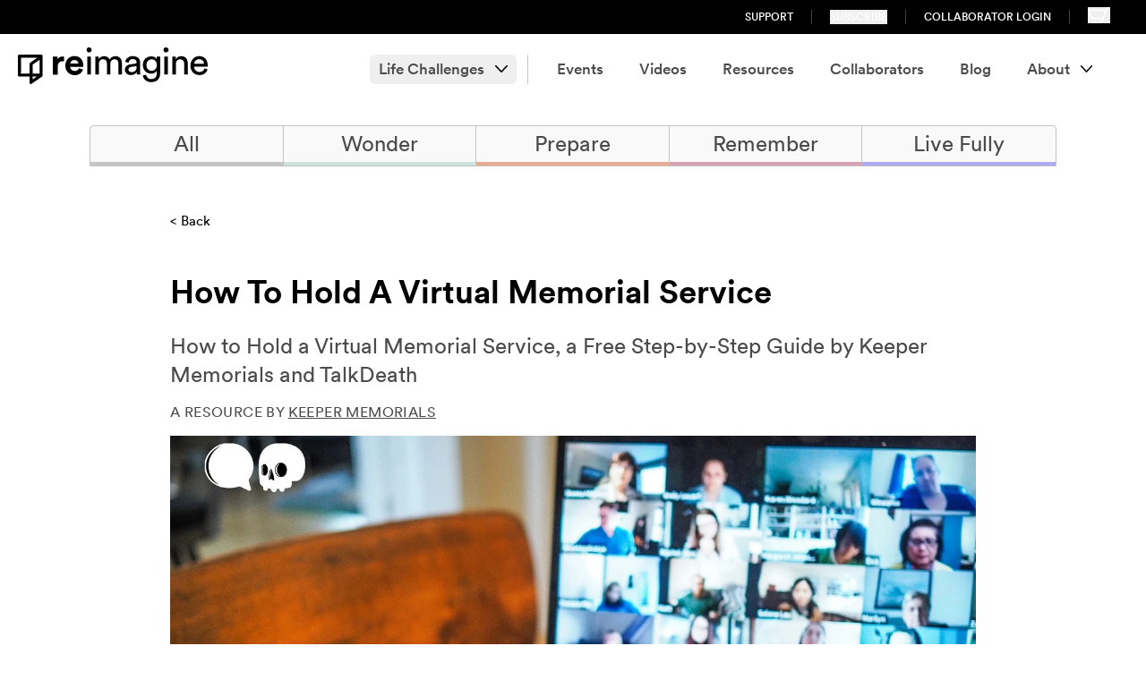

--- FILE ---
content_type: text/html; charset=UTF-8
request_url: https://letsreimagine.org/resources/detail/how-to-hold-a-virtual-memorial-service
body_size: 17838
content:
<!doctype html>
<html class="no-js" lang="en">

	<head>
		<meta charset="utf-8" />
		<meta name="viewport" content="width=device-width, initial-scale=1.0" />
		<META HTTP-EQUIV="Content-type" CONTENT="text/html; charset=UTF-8">

        <script id="usercentrics-cmp" src="https://web.cmp.usercentrics.eu/ui/loader.js" data-ruleset-id="GdNWj9Ufmj8MQ7" async></script>

    <link rel="preconnect" href="https://fonts.googleapis.com">
    <link rel="preconnect" href="https://fonts.gstatic.com" crossorigin>
    <link href="https://fonts.googleapis.com/css2?family=Sanchez&display=swap" rel="stylesheet">
        <link rel="stylesheet" type="text/css" href="https://letsreimagine.org/dist/assets/css-BwCGS7xK.css">
        <script type="module">!function(){const e=document.createElement("link").relList;if(!(e&&e.supports&&e.supports("modulepreload"))){for(const e of document.querySelectorAll('link[rel="modulepreload"]'))r(e);new MutationObserver((e=>{for(const o of e)if("childList"===o.type)for(const e of o.addedNodes)if("LINK"===e.tagName&&"modulepreload"===e.rel)r(e);else if(e.querySelectorAll)for(const o of e.querySelectorAll("link[rel=modulepreload]"))r(o)})).observe(document,{childList:!0,subtree:!0})}function r(e){if(e.ep)return;e.ep=!0;const r=function(e){const r={};return e.integrity&&(r.integrity=e.integrity),e.referrerpolicy&&(r.referrerPolicy=e.referrerpolicy),"use-credentials"===e.crossorigin?r.credentials="include":"anonymous"===e.crossorigin?r.credentials="omit":r.credentials="same-origin",r}(e);fetch(e.href,r)}}();</script>
<script type="module" src="https://letsreimagine.org/dist/assets/app-Ep6UIbXz.js" crossorigin onload="e=new CustomEvent(&#039;vite-script-loaded&#039;, {detail:{path: &#039;src/js/app.js&#039;}});document.dispatchEvent(e);" integrity="sha384-ce8UXv9lNSMyR9Fu7tQUDnMgHzs+4pKoTEaTc6FTDSAEWJy9/hVrTnpPRDBpdWCN"></script>

    
    
        <script src="https://code.jquery.com/jquery-3.7.0.min.js" integrity="sha256-2Pmvv0kuTBOenSvLm6bvfBSSHrUJ+3A7x6P5Ebd07/g=" crossorigin="anonymous"></script>
    <link rel="stylesheet" href="https://s3.amazonaws.com/checkout.squadup.com/default/css/bootstrap-namespace.min.css">

        <script src="https://unpkg.com/flickity@2/dist/flickity.pkgd.min.js"></script>

        <script id="mcjs">!function(c,h,i,m,p){m=c.createElement(h),p=c.getElementsByTagName(h)[0],m.async=1,m.src=i,p.parentNode.insertBefore(m,p)}(document,"script","https://chimpstatic.com/mcjs-connected/js/users/389f37cdce858ce9350a58468/58cf0f9e8eca165b52e4c485d.js");</script>

    <link rel="icon" type="image/png" href="https://letsreimagine.org/static/images/favicon-32.png" sizes="32x32" />
    <link rel="icon" type="image/png" href="https://letsreimagine.org/static/images/favicon-16.png" sizes="16x16" />
    
        <!-- Google Tag Manager -->
    <script>
      (function(w,d,s,l,i){w[l]=w[l]||[];w[l].push({'gtm.start':
          new Date().getTime(),event:'gtm.js'});var f=d.getElementsByTagName(s)[0],
        j=d.createElement(s),dl=l!=='dataLayer'?'&l='+l:'';j.async=true;j.src=
        'https://www.googletagmanager.com/gtm.js?id='+i+dl+ '&gtm_auth=8OieP2MSSCm-wF7dQHfnbA&gtm_preview=env-2&gtm_cookies_win=x';f.parentNode.insertBefore(j,f);
      })(window,document,'script','dataLayer','GTM-TNPP8CP');
    </script>
    <!-- End Google Tag Manager -->

	<title>Reimagine | How To Hold A Virtual Memorial Service</title><meta name="generator" content="SEOmatic">
<meta name="keywords" content="death celebration, death festival, lets reimagine, prepare for death, how to celebrate death, remembrance of loved ones,post-traumatic growth,healing after trauma,growth after trauma,adversity,loss,mortality">
<meta name="description" content="How to Hold a Virtual Memorial Service, a Free Step-by-Step Guide by Keeper Memorials and TalkDeath">
<meta name="referrer" content="no-referrer-when-downgrade">
<meta name="robots" content="all">
<meta content="153478095260251" property="fb:profile_id">
<meta content="en_US" property="og:locale">
<meta content="Reimagine" property="og:site_name">
<meta content="website" property="og:type">
<meta content="https://letsreimagine.org/resources/detail/how-to-hold-a-virtual-memorial-service" property="og:url">
<meta content="How To Hold A Virtual Memorial Service" property="og:title">
<meta content="How to Hold a Virtual Memorial Service, a Free Step-by-Step Guide by Keeper Memorials and TalkDeath" property="og:description">
<meta content="https://reimagine.imgix.net/assets/worldwide-masthead_rainbow-sky.jpg?auto=format&amp;crop=focalpoint&amp;domain=reimagine.imgix.net&amp;fit=crop&amp;fp-x=0.5&amp;fp-y=0.5&amp;h=630&amp;ixlib=php-3.3.1&amp;q=82&amp;w=1200" property="og:image">
<meta content="1200" property="og:image:width">
<meta content="630" property="og:image:height">
<meta content="How To Hold A Virtual Memorial Service" property="og:image:alt">
<meta content="https://www.instagram.com/letsreimagine" property="og:see_also">
<meta content="https://www.facebook.com/letsreimagine" property="og:see_also">
<meta content="https://twitter.com/Lets_Reimagine" property="og:see_also">
<meta name="twitter:card" content="summary_large_image">
<meta name="twitter:site" content="@Lets_Reimagine">
<meta name="twitter:creator" content="@Lets_Reimagine">
<meta name="twitter:title" content="How To Hold A Virtual Memorial Service">
<meta name="twitter:description" content="How to Hold a Virtual Memorial Service, a Free Step-by-Step Guide by Keeper Memorials and TalkDeath">
<meta name="twitter:image" content="https://reimagine.imgix.net/assets/worldwide-masthead_rainbow-sky.jpg?auto=format&amp;crop=focalpoint&amp;domain=reimagine.imgix.net&amp;fit=crop&amp;fp-x=0.5&amp;fp-y=0.5&amp;h=418&amp;ixlib=php-3.3.1&amp;q=82&amp;w=800">
<meta name="twitter:image:width" content="800">
<meta name="twitter:image:height" content="418">
<meta name="twitter:image:alt" content="How To Hold A Virtual Memorial Service">
<link href="https://letsreimagine.org/resources/detail/how-to-hold-a-virtual-memorial-service" rel="canonical">
<link href="https://letsreimagine.org/" rel="home">
<link type="text/plain" href="https://letsreimagine.org/humans.txt" rel="author"></head>

    <body :class="filtersOpen ? 'overflow-hidden h-full' : ''" class="text-gray-800 font-sans-book resources resource-w-recs" x-data="{emailModal: false, filtersOpen: false}">
      <a href="#maincontent" class="sr-only">
        Skip to content
      </a>
        <!-- Google Tag Manager (noscript) -->
    <noscript>
        <iframe src="https://www.googletagmanager.com/ns.html?id=GTM-TNPP8CP&gtm_auth=8OieP2MSSCm-wF7dQHfnbA&gtm_preview=env-2&gtm_cookies_win=x" height="0" width="0" style="display:none;visibility:hidden"></iframe>
    </noscript>
    <!-- End Google Tag Manager (noscript) -->

    
 
									
    

<header class="hidden py-2 w-full text-white bg-black lg:flex">
  <div class="max-w-[1340px] w-full flex px-5 mx-auto">
    <nav class="flex justify-end w-full">
      <ul class="flex items-center text-xs uppercase font-sans-medium">
                <li class="px-5 border-r border-r-[#464646]">
          <a class="hover:text-gold" href="https://letsreimagine.org/support">Support</a>
        </li>
                <li class="px-5 border-r border-r-[#464646]"><button class="uppercase hover:text-gold" x-on:click="emailModal = ! emailModal">Subscribe</button></li>
        <li class="px-5 border-r border-r-[#464646]"><a class="hover:text-gold" href="https://portal.letsreimagine.org">Collaborator Login</a></li>
        <li class="px-5 nav-link nav-cart">
          <button data-open-modal="event-modal" data-squadup="cart" aria-label="Shopping cart" class="text-white hover:text-gold">
            <svg class="pointer-events-none" xmlns="http://www.w3.org/2000/svg" width="24.857" height="18"><path class="fill-current" fill-rule="nonzero" d="M0 2.659h19.89L20.704 0h4.153v1.597h-3.019L19.021 9.37 15.791 18H4.882v-1.576h9.782l1.002-3.17H3.544L0 2.66Zm16.253 9.02.869-1.807 2.073-5.624H2.193l2.564 7.43h11.496Z"/></svg>
          </button>
        </li>
      </ul>
    </nav>
  </div>
</header>

<header x-data="{ navOpen: false }">
  <div class="relative pt-[14px] pb-[6px] mx-auto transition-all max-w-[1340px] w-full px-5 main-nav">
    <div class="flex flex-wrap items-center min-h-[50px] lg:flex-nowrap lg:space-x-10">
      <div class="w-full nav-logo lg:w-auto">
        <a href="/" class="inline-block transition-all w-[220px] lg:w-[110px] xl:w-[220px]">
          <img src="/images/ri-logo-black.svg" alt="reimagine"><span class="sr-only">Home</span>
        </a>
      </div>
      <nav class="hidden justify-end justify-self-end text-right lg:flex lg:justify-end grow lg:text-left" aria-label="Main Navigation">

                <ul id="nav" class="items-center pr-5 h-full primary-nav lg:flex">
                              <li class="pr-3 mr-3 border-r group border-r-gray-200" x-data="{ open: false }" @mouseleave="open = false" @mouseenter="open = !open" @keyup.space="open = !open" :aria-expanded="open" class="group" aria-expanded="false">
            <button class="relative z-20 flex items-center px-2.5 py-1 text-[1.0625rem] rounded-md group-hover:bg-gold font-sans-medium">Life Challenges <svg class="ml-3 group-hover:rotate-180" xmlns="http://www.w3.org/2000/svg" width="13.5" height="7.5"><path fill="none" fill-rule="evenodd" stroke="#000" stroke-linecap="round" stroke-linejoin="round" stroke-width="1.5" d="m12.75.75-6 6-6-6"/></svg></button>
            <ul x-cloak x-show="open" class="p-3 lg:p-8 lg:pt-20 bg-white border-b-8 grid grid-cols-[260px_auto_auto_auto] gap-10 shadow-nav border-b-gold absolute left-0 top-[55px] z-50 w-full rounded-b-md" style="display: none;">
              <div class="cols-span-1">
                <div class="font-sans-medium text-[1.5625rem] mb-3">Life Challenges</div>
                                <div><img src="/images/nav_photo.jpg" alt="Person sitting by water" width="178" height="108"></div>
              </div>
              <div class="grid grid-cols-3 auto-rows-min gap-x-5 items-start">
                                  <li class="pb-1 mb-1 border-b border-b-[#F6DCC3]">
                    <a href="https://letsreimagine.org/life-challenges/loss-bereavement" class="flex relative z-20 items-center px-2 py-1.5 text-base rounded-md hover:bg-gold font-sans-book">Loss &amp; Bereavement</a>
                  </li>
                                  <li class="pb-1 mb-1 border-b border-b-[#F6DCC3]">
                    <a href="https://letsreimagine.org/life-challenges/identity-struggles" class="flex relative z-20 items-center px-2 py-1.5 text-base rounded-md hover:bg-gold font-sans-book">Identity Struggles</a>
                  </li>
                                  <li class="pb-1 mb-1 border-b border-b-[#F6DCC3]">
                    <a href="https://letsreimagine.org/life-challenges/relationship-challenges" class="flex relative z-20 items-center px-2 py-1.5 text-base rounded-md hover:bg-gold font-sans-book">Relationship Challenges</a>
                  </li>
                                  <li class="pb-1 mb-1 border-b border-b-[#F6DCC3]">
                    <a href="https://letsreimagine.org/life-challenges/others-illness-or-hardship" class="flex relative z-20 items-center px-2 py-1.5 text-base rounded-md hover:bg-gold font-sans-book">Others&#039; Illness or Hardship</a>
                  </li>
                                  <li class="pb-1 mb-1 border-b border-b-[#F6DCC3]">
                    <a href="https://letsreimagine.org/life-challenges/physical-health-challenges" class="flex relative z-20 items-center px-2 py-1.5 text-base rounded-md hover:bg-gold font-sans-book">Physical Health Challenges</a>
                  </li>
                                  <li class="pb-1 mb-1 border-b border-b-[#F6DCC3]">
                    <a href="https://letsreimagine.org/life-challenges/life-transitions" class="flex relative z-20 items-center px-2 py-1.5 text-base rounded-md hover:bg-gold font-sans-book">Life Transitions</a>
                  </li>
                                  <li class="pb-1 mb-1 border-b border-b-[#F6DCC3]">
                    <a href="https://letsreimagine.org/life-challenges/facing-bias-or-prejudice" class="flex relative z-20 items-center px-2 py-1.5 text-base rounded-md hover:bg-gold font-sans-book">Facing Bias or Prejudice</a>
                  </li>
                                  <li class="pb-1 mb-1 border-b border-b-[#F6DCC3]">
                    <a href="https://letsreimagine.org/life-challenges/financial-material-losses" class="flex relative z-20 items-center px-2 py-1.5 text-base rounded-md hover:bg-gold font-sans-book">Financial &amp; Material Losses</a>
                  </li>
                                  <li class="pb-1 mb-1 border-b border-b-[#F6DCC3]">
                    <a href="https://letsreimagine.org/life-challenges/work-related-issues" class="flex relative z-20 items-center px-2 py-1.5 text-base rounded-md hover:bg-gold font-sans-book">Work-Related Issues</a>
                  </li>
                                  <li class="pb-1 mb-1 border-b border-b-[#F6DCC3]">
                    <a href="https://letsreimagine.org/life-challenges/violence-abuse" class="flex relative z-20 items-center px-2 py-1.5 text-base rounded-md hover:bg-gold font-sans-book">Violence &amp; Abuse</a>
                  </li>
                                  <li class="pb-1 mb-1 border-b border-b-[#F6DCC3]">
                    <a href="https://letsreimagine.org/life-challenges/collective-traumas-events" class="flex relative z-20 items-center px-2 py-1.5 text-base rounded-md hover:bg-gold font-sans-book">Collective Traumas &amp; Events</a>
                  </li>
                                  <li class="pb-1 mb-1 border-b border-b-[#F6DCC3]">
                    <a href="https://letsreimagine.org/life-challenges/ecological-grief" class="flex relative z-20 items-center px-2 py-1.5 text-base rounded-md hover:bg-gold font-sans-book">Ecological Grief</a>
                  </li>
                                  <li class="pb-1 mb-1 border-b border-b-[#F6DCC3]">
                    <a href="https://letsreimagine.org/life-challenges/regrets-failings" class="flex relative z-20 items-center px-2 py-1.5 text-base rounded-md hover:bg-gold font-sans-book">Regrets &amp; Failings</a>
                  </li>
                                  <li class="pb-1 mb-1 border-b border-b-[#F6DCC3]">
                    <a href="https://letsreimagine.org/life-challenges/other-sparks" class="flex relative z-20 items-center px-2 py-1.5 text-base rounded-md hover:bg-gold font-sans-book">Other Life Challenges</a>
                  </li>
                                  <li class="pb-1 mb-1 border-b border-b-[#F6DCC3]">
                    <a href="https://letsreimagine.org/life-challenges/mental-health-challenges" class="flex relative z-20 items-center px-2 py-1.5 text-base rounded-md hover:bg-gold font-sans-book">Mental Health Challenges</a>
                  </li>
                              </div>
            </ul>
          </li>
          
                              

                                  <li class="group   " x-data="{ open: false }" @mouseleave="open = false" @mouseenter="open = !open" @keyup.space="open = !open" :aria-expanded="open" class="relative group" aria-expanded="false">
              <a href="/experiences/upcoming-events" class="rounded-md flex items-center relative z-20 font-sans-medium group-hover:bg-gold px-2.5 mx-2.5 py-1 text-[1.0625rem]  ">Events</a>
                            </li>
                                  <li class="group   " x-data="{ open: false }" @mouseleave="open = false" @mouseenter="open = !open" @keyup.space="open = !open" :aria-expanded="open" class="relative group" aria-expanded="false">
              <a href="https://letsreimagine.org/videos" class="rounded-md flex items-center relative z-20 font-sans-medium group-hover:bg-gold px-2.5 mx-2.5 py-1 text-[1.0625rem]  ">Videos</a>
                            </li>
                                  <li class="group   " x-data="{ open: false }" @mouseleave="open = false" @mouseenter="open = !open" @keyup.space="open = !open" :aria-expanded="open" class="relative group" aria-expanded="false">
              <a href="/resources" class="rounded-md flex items-center relative z-20 font-sans-medium group-hover:bg-gold px-2.5 mx-2.5 py-1 text-[1.0625rem]  ">Resources</a>
                            </li>
                                  <li class="group   " x-data="{ open: false }" @mouseleave="open = false" @mouseenter="open = !open" @keyup.space="open = !open" :aria-expanded="open" class="relative group" aria-expanded="false">
              <a href="/collaborators" class="rounded-md flex items-center relative z-20 font-sans-medium group-hover:bg-gold px-2.5 mx-2.5 py-1 text-[1.0625rem]  ">Collaborators</a>
                            </li>
                                  <li class="group   " x-data="{ open: false }" @mouseleave="open = false" @mouseenter="open = !open" @keyup.space="open = !open" :aria-expanded="open" class="relative group" aria-expanded="false">
              <a href="https://letsreimagine.org/blog" class="rounded-md flex items-center relative z-20 font-sans-medium group-hover:bg-gold px-2.5 mx-2.5 py-1 text-[1.0625rem]  ">Blog</a>
                            </li>
                                  <li class="group last  " x-data="{ open: false }" @mouseleave="open = false" @mouseenter="open = !open" @keyup.space="open = !open" :aria-expanded="open" class="relative group" aria-expanded="false">
              <a  class="rounded-md flex items-center relative z-20 font-sans-medium group-hover:bg-gold px-2.5 mx-2.5 py-1 text-[1.0625rem]  ">About<svg class="ml-3 group-hover:rotate-180" xmlns="http://www.w3.org/2000/svg" width="13.5" height="7.5"><path fill="none" fill-rule="evenodd" stroke="#000" stroke-linecap="round" stroke-linejoin="round" stroke-width="1.5" d="m12.75.75-6 6-6-6"/></svg></a>
                                  <ul x-cloak x-show="open" class="p-3 lg:p-8 border-b-8 border-b-gold absolute z-10 min-w-[320px] bg-white rounded-b-md shadow-nav" style="display: none;">
                                            <li class="group  mb-1 pb-1 border-b border-b-[#F6DCC3] " x-data="{ open: false }" @mouseleave="open = false" @mouseenter="open = !open" @keyup.space="open = !open" :aria-expanded="open" class="relative group" aria-expanded="false">
              <a href="https://letsreimagine.org/about/team" class="rounded-md flex items-center relative z-20  hover:bg-gold font-sans-book px-2 text-base py-1.5">Team</a>
                            </li>
                                  <li class="group  mb-1 pb-1 border-b border-b-[#F6DCC3] " x-data="{ open: false }" @mouseleave="open = false" @mouseenter="open = !open" @keyup.space="open = !open" :aria-expanded="open" class="relative group" aria-expanded="false">
              <a href="https://letsreimagine.org/about/mission" class="rounded-md flex items-center relative z-20  hover:bg-gold font-sans-book px-2 text-base py-1.5">Mission</a>
                            </li>
                                  <li class="group  mb-1 pb-1 border-b border-b-[#F6DCC3] " x-data="{ open: false }" @mouseleave="open = false" @mouseenter="open = !open" @keyup.space="open = !open" :aria-expanded="open" class="relative group" aria-expanded="false">
              <a href="https://letsreimagine.org/about/jedi" class="rounded-md flex items-center relative z-20  hover:bg-gold font-sans-book px-2 text-base py-1.5">J.E.D.I.</a>
                            </li>
                                  <li class="group  mb-1 pb-1 border-b border-b-[#F6DCC3] " x-data="{ open: false }" @mouseleave="open = false" @mouseenter="open = !open" @keyup.space="open = !open" :aria-expanded="open" class="relative group" aria-expanded="false">
              <a href="https://letsreimagine.org/about/contact-us" class="rounded-md flex items-center relative z-20  hover:bg-gold font-sans-book px-2 text-base py-1.5">Contact Us</a>
                            </li>
                            </ul>
                            </li>
                  </ul>

      </nav>



      <nav class="block justify-self-end mt-5 text-right lg:hidden grow" aria-label="Main Navigation">

          <button @click="navOpen = !navOpen" class="absolute inline-block top-[18px] right-4 lg:hidden" type="button">

            <svg xmlns="http://www.w3.org/2000/svg" fill="none" viewBox="0 0 24 24" stroke-width="1.5" stroke="currentColor" class="w-8 h-8" x-show="!navOpen">
             <path stroke-linecap="round" stroke-linejoin="round" d="M3.75 6.75h16.5M3.75 12h16.5m-16.5 5.25h16.5"></path>
            </svg>
            <span class="sr-only" x-show="!navOpen">Open Menu</span>

            <svg xmlns="http://www.w3.org/2000/svg" fill="none" viewBox="0 0 24 24" stroke-width="1.5" stroke="currentColor" class="w-8 h-8" x-show="navOpen" style="display: none;">
              <path stroke-linecap="round" stroke-linejoin="round" d="M6 18L18 6M6 6l12 12"></path>
            </svg>
            <span class="sr-only" x-show="navOpen" style="display: none;">Close Menu</span>
          </button>


        <ul x-cloak x-show="navOpen" id="nav" class="flex flex-col items-start dropdown-nav">

          
          <li x-data="{ open: false }" :aria-expanded="open" class="relative w-full group" aria-expanded="true">
            <button @click="open = !open" class="flex items-center font-sans-medium w-full
              py-1 text-[1.0625rem] mb-3">
              <span class="mr-2">Life Challenges</span>
              <svg :class="open ? 'rotate-180' : ''" xmlns="http://www.w3.org/2000/svg" height="1em" viewBox="0 0 448 512">
                <path d="M241 337c-9.4 9.4-24.6 9.4-33.9 0L47 177c-9.4-9.4-9.4-24.6 0-33.9s24.6-9.4 33.9 0l143 143L367 143c9.4-9.4 24.6-9.4 33.9 0s9.4 24.6 0 33.9L241 337z"></path>
              </svg>
            </button>
            <ul class="-mt-2 mb-5" x-show="open" style="">
                              <li class="relative w-full group">
                  <a href="https://letsreimagine.org/life-challenges/loss-bereavement" class="flex items-center font-sans-book w-full
                  px-2 text-sm py-2.5 border-b border-b-[#F6DCC3]">
                    <span class="mr-2">Loss &amp; Bereavement</span>
                  </a>
                </li>
                              <li class="relative w-full group">
                  <a href="https://letsreimagine.org/life-challenges/identity-struggles" class="flex items-center font-sans-book w-full
                  px-2 text-sm py-2.5 border-b border-b-[#F6DCC3]">
                    <span class="mr-2">Identity Struggles</span>
                  </a>
                </li>
                              <li class="relative w-full group">
                  <a href="https://letsreimagine.org/life-challenges/relationship-challenges" class="flex items-center font-sans-book w-full
                  px-2 text-sm py-2.5 border-b border-b-[#F6DCC3]">
                    <span class="mr-2">Relationship Challenges</span>
                  </a>
                </li>
                              <li class="relative w-full group">
                  <a href="https://letsreimagine.org/life-challenges/others-illness-or-hardship" class="flex items-center font-sans-book w-full
                  px-2 text-sm py-2.5 border-b border-b-[#F6DCC3]">
                    <span class="mr-2">Others&#039; Illness or Hardship</span>
                  </a>
                </li>
                              <li class="relative w-full group">
                  <a href="https://letsreimagine.org/life-challenges/physical-health-challenges" class="flex items-center font-sans-book w-full
                  px-2 text-sm py-2.5 border-b border-b-[#F6DCC3]">
                    <span class="mr-2">Physical Health Challenges</span>
                  </a>
                </li>
                              <li class="relative w-full group">
                  <a href="https://letsreimagine.org/life-challenges/life-transitions" class="flex items-center font-sans-book w-full
                  px-2 text-sm py-2.5 border-b border-b-[#F6DCC3]">
                    <span class="mr-2">Life Transitions</span>
                  </a>
                </li>
                              <li class="relative w-full group">
                  <a href="https://letsreimagine.org/life-challenges/facing-bias-or-prejudice" class="flex items-center font-sans-book w-full
                  px-2 text-sm py-2.5 border-b border-b-[#F6DCC3]">
                    <span class="mr-2">Facing Bias or Prejudice</span>
                  </a>
                </li>
                              <li class="relative w-full group">
                  <a href="https://letsreimagine.org/life-challenges/financial-material-losses" class="flex items-center font-sans-book w-full
                  px-2 text-sm py-2.5 border-b border-b-[#F6DCC3]">
                    <span class="mr-2">Financial &amp; Material Losses</span>
                  </a>
                </li>
                              <li class="relative w-full group">
                  <a href="https://letsreimagine.org/life-challenges/work-related-issues" class="flex items-center font-sans-book w-full
                  px-2 text-sm py-2.5 border-b border-b-[#F6DCC3]">
                    <span class="mr-2">Work-Related Issues</span>
                  </a>
                </li>
                              <li class="relative w-full group">
                  <a href="https://letsreimagine.org/life-challenges/violence-abuse" class="flex items-center font-sans-book w-full
                  px-2 text-sm py-2.5 border-b border-b-[#F6DCC3]">
                    <span class="mr-2">Violence &amp; Abuse</span>
                  </a>
                </li>
                              <li class="relative w-full group">
                  <a href="https://letsreimagine.org/life-challenges/collective-traumas-events" class="flex items-center font-sans-book w-full
                  px-2 text-sm py-2.5 border-b border-b-[#F6DCC3]">
                    <span class="mr-2">Collective Traumas &amp; Events</span>
                  </a>
                </li>
                              <li class="relative w-full group">
                  <a href="https://letsreimagine.org/life-challenges/ecological-grief" class="flex items-center font-sans-book w-full
                  px-2 text-sm py-2.5 border-b border-b-[#F6DCC3]">
                    <span class="mr-2">Ecological Grief</span>
                  </a>
                </li>
                              <li class="relative w-full group">
                  <a href="https://letsreimagine.org/life-challenges/regrets-failings" class="flex items-center font-sans-book w-full
                  px-2 text-sm py-2.5 border-b border-b-[#F6DCC3]">
                    <span class="mr-2">Regrets &amp; Failings</span>
                  </a>
                </li>
                              <li class="relative w-full group">
                  <a href="https://letsreimagine.org/life-challenges/other-sparks" class="flex items-center font-sans-book w-full
                  px-2 text-sm py-2.5 border-b border-b-[#F6DCC3]">
                    <span class="mr-2">Other Life Challenges</span>
                  </a>
                </li>
                              <li class="relative w-full group">
                  <a href="https://letsreimagine.org/life-challenges/mental-health-challenges" class="flex items-center font-sans-book w-full
                  px-2 text-sm py-2.5 border-b border-b-[#F6DCC3]">
                    <span class="mr-2">Mental Health Challenges</span>
                  </a>
                </li>
                          </ul>
          </li>
          

                      <li x-data="{ open: false }" :aria-expanded="open" class="relative w-full group" aria-expanded="false">
                <a href="/experiences/upcoming-events"                  @click="open = !open"
                  class="flex items-center w-full
                   py-1 text-[1.0625rem] mb-3 font-sans-medium                  "
                >
                  <span class="mr-2">Events</span>
                                  </a>
                              </li>
                      <li x-data="{ open: false }" :aria-expanded="open" class="relative w-full group" aria-expanded="false">
                <a href="https://letsreimagine.org/videos"                  @click="open = !open"
                  class="flex items-center w-full
                   py-1 text-[1.0625rem] mb-3 font-sans-medium                  "
                >
                  <span class="mr-2">Videos</span>
                                  </a>
                              </li>
                      <li x-data="{ open: false }" :aria-expanded="open" class="relative w-full group" aria-expanded="false">
                <a href="/resources"                  @click="open = !open"
                  class="flex items-center w-full
                   py-1 text-[1.0625rem] mb-3 font-sans-medium                  "
                >
                  <span class="mr-2">Resources</span>
                                  </a>
                              </li>
                      <li x-data="{ open: false }" :aria-expanded="open" class="relative w-full group" aria-expanded="false">
                <a href="/collaborators"                  @click="open = !open"
                  class="flex items-center w-full
                   py-1 text-[1.0625rem] mb-3 font-sans-medium                  "
                >
                  <span class="mr-2">Collaborators</span>
                                  </a>
                              </li>
                      <li x-data="{ open: false }" :aria-expanded="open" class="relative w-full group" aria-expanded="false">
                <a href="https://letsreimagine.org/blog"                  @click="open = !open"
                  class="flex items-center w-full
                   py-1 text-[1.0625rem] mb-3 font-sans-medium                  "
                >
                  <span class="mr-2">Blog</span>
                                  </a>
                              </li>
                      <li x-data="{ open: false }" :aria-expanded="open" class="relative w-full group" aria-expanded="false">
                <a                   @click="open = !open"
                  class="flex items-center w-full
                   py-1 text-[1.0625rem] mb-3 font-sans-medium                  "
                >
                  <span class="mr-2">About</span>
                  <svg :class="open ? 'rotate-180' : ''" xmlns="http://www.w3.org/2000/svg" height="1em" viewBox="0 0 448 512"><path d="M241 337c-9.4 9.4-24.6 9.4-33.9 0L47 177c-9.4-9.4-9.4-24.6 0-33.9s24.6-9.4 33.9 0l143 143L367 143c9.4-9.4 24.6-9.4 33.9 0s9.4 24.6 0 33.9L241 337z"/></svg>                </a>
                                  <ul class="-mt-2 mb-5" x-cloak x-show="open" style="display: none;">
                                <li x-data="{ open: false }" :aria-expanded="open" class="relative w-full group" aria-expanded="false">
                <a href="https://letsreimagine.org/about/team"                  @click="open = !open"
                  class="flex items-center w-full
                                     px-2 text-sm py-2.5 border-b border-b-[#F6DCC3] font-sans-book"
                >
                  <span class="mr-2">Team</span>
                                  </a>
                              </li>
                      <li x-data="{ open: false }" :aria-expanded="open" class="relative w-full group" aria-expanded="false">
                <a href="https://letsreimagine.org/about/mission"                  @click="open = !open"
                  class="flex items-center w-full
                                     px-2 text-sm py-2.5 border-b border-b-[#F6DCC3] font-sans-book"
                >
                  <span class="mr-2">Mission</span>
                                  </a>
                              </li>
                      <li x-data="{ open: false }" :aria-expanded="open" class="relative w-full group" aria-expanded="false">
                <a href="https://letsreimagine.org/about/jedi"                  @click="open = !open"
                  class="flex items-center w-full
                                     px-2 text-sm py-2.5 border-b border-b-[#F6DCC3] font-sans-book"
                >
                  <span class="mr-2">J.E.D.I.</span>
                                  </a>
                              </li>
                      <li x-data="{ open: false }" :aria-expanded="open" class="relative w-full group" aria-expanded="false">
                <a href="https://letsreimagine.org/about/contact-us"                  @click="open = !open"
                  class="flex items-center w-full
                                     px-2 text-sm py-2.5 border-b border-b-[#F6DCC3] font-sans-book"
                >
                  <span class="mr-2">Contact Us</span>
                                  </a>
                              </li>
                            </ul>
                              </li>
          

          <li class="pt-5 mb-5 w-full text-sm text-left uppercase border-t font-sans-medium border-t-gray-600"><a href="https://letsreimagine.org/support">Support Us</a></li>
          <li class="mb-5 text-sm uppercase font-sans-medium"><button class="uppercase" x-on:click="emailModal = ! emailModal">Subscribe</button></li>
          <li class="mb-5 text-sm uppercase font-sans-medium"><a href="https://portal.letsreimagine.org">Collaborator Login</a></li>

          <li class="nav-link nav-cart">
            <button data-open-modal="event-modal" data-squadup="cart" aria-label="Shopping cart">
              <svg class="h-[21px] w-[29px] pointer-events-none" width="29" height="27" viewBox="0 0 29 27" xmlns="http://www.w3.org/2000/svg"><title>Cart</title><g fill="#000000" fill-rule="nonzero"><path d="M0 3.102h23.205L24.155 0H29v1.864h-3.522l-3.287 9.066L18.422 21H5.697v-1.84H17.11l1.17-3.696H4.134L0 3.102zm18.962 10.522l1.013-2.106 2.42-6.562H2.558l2.991 8.668h13.413zM14 25a2 2 0 1 0 4 0 2 2 0 0 0-4 0zM5 25a2 2 0 1 0 4 0 2 2 0 0 0-4 0z"></path></g></svg>
            </button>
          </li>
        </ul>

      </nav>
  </div>
</div>
</header>
<header class="header__wrap pb-[30px]">
    <div class="max-w-[1390px] mx-auto w-full px-5 lg:px-[100px]">
        <div id="header__bottom" class="flex flex-wrap mt-8 mb-5 lg:flex-row-reverse header__bottom">
            <div class="header__mainnav">
                <div class="header__mainnav__mobilebar"></div>
                                                                <ul id="header__mainnav-parent" class="header__mainnav-parent">
                    <li><a class="border-r border-b-4 border-b-gray-200 border-r-gray-200" href="/resources/">All</a></li>
                                        <li>
                        <a id="wonder" class="wonder" href="https://letsreimagine.org/resources/wonder">Wonder</a>
                        <div class="header__mainnav-subwrap">
                                                        <ul class="header__mainnav-sub">
                                                    <li>
                        <a  class="art" href="https://letsreimagine.org/resources/wonder/art">Art</a>
                        <div class="header__mainnav-subwrap">
                                                        <ul class="header__mainnav-sub">
                                                            </ul>
                        </div>
                    </li>
                                        <li>
                        <a  class="literature" href="https://letsreimagine.org/resources/wonder/literature">Literature</a>
                        <div class="header__mainnav-subwrap">
                                                        <ul class="header__mainnav-sub">
                                                            </ul>
                        </div>
                    </li>
                                        <li>
                        <a  class="meditation" href="https://letsreimagine.org/resources/wonder/meditation">Meditation</a>
                        <div class="header__mainnav-subwrap">
                                                        <ul class="header__mainnav-sub">
                                                            </ul>
                        </div>
                    </li>
                                        <li>
                        <a  class="meetup-groups" href="https://letsreimagine.org/resources/wonder/meetup-groups">Meetup Groups</a>
                        <div class="header__mainnav-subwrap">
                                                        <ul class="header__mainnav-sub">
                                                            </ul>
                        </div>
                    </li>
                                        <li>
                        <a  class="movement" href="https://letsreimagine.org/resources/wonder/movement">Movement (dance, yoga, etc.)</a>
                        <div class="header__mainnav-subwrap">
                                                        <ul class="header__mainnav-sub">
                                                            </ul>
                        </div>
                    </li>
                                        <li>
                        <a  class="music" href="https://letsreimagine.org/resources/wonder/music">Music</a>
                        <div class="header__mainnav-subwrap">
                                                        <ul class="header__mainnav-sub">
                                                            </ul>
                        </div>
                    </li>
                                        <li>
                        <a  class="psychedelics" href="https://letsreimagine.org/resources/wonder/psychedelics">Psychedelics / Plant Medicine</a>
                        <div class="header__mainnav-subwrap">
                                                        <ul class="header__mainnav-sub">
                                                            </ul>
                        </div>
                    </li>
                                                </ul>
                        </div>
                    </li>
                                        <li>
                        <a id="prepare" class="prepare" href="https://letsreimagine.org/resources/prepare">Prepare</a>
                        <div class="header__mainnav-subwrap">
                                                        <ul class="header__mainnav-sub">
                                                    <li>
                        <a  class="burials-cremation" href="https://letsreimagine.org/resources/prepare/burials-cremation">Burials / Cremation</a>
                        <div class="header__mainnav-subwrap">
                                                        <ul class="header__mainnav-sub">
                                                            </ul>
                        </div>
                    </li>
                                        <li>
                        <a  class="caregiving" href="https://letsreimagine.org/resources/prepare/caregiving">Caregiving</a>
                        <div class="header__mainnav-subwrap">
                                                        <ul class="header__mainnav-sub">
                                                            </ul>
                        </div>
                    </li>
                                        <li>
                        <a  class="cemeteries" href="https://letsreimagine.org/resources/prepare/cemeteries">Cemeteries</a>
                        <div class="header__mainnav-subwrap">
                                                        <ul class="header__mainnav-sub">
                                                            </ul>
                        </div>
                    </li>
                                        <li>
                        <a  class="counseling" href="https://letsreimagine.org/resources/prepare/counseling">Counseling</a>
                        <div class="header__mainnav-subwrap">
                                                        <ul class="header__mainnav-sub">
                                                            </ul>
                        </div>
                    </li>
                                        <li>
                        <a  class="death-doulas" href="https://letsreimagine.org/resources/prepare/death-doulas">Death Doulas</a>
                        <div class="header__mainnav-subwrap">
                                                        <ul class="header__mainnav-sub">
                                                            </ul>
                        </div>
                    </li>
                                        <li>
                        <a  class="estate-planning" href="https://letsreimagine.org/resources/prepare/estate-planning">Estate Planning</a>
                        <div class="header__mainnav-subwrap">
                                                        <ul class="header__mainnav-sub">
                                                            </ul>
                        </div>
                    </li>
                                        <li>
                        <a  class="funeral-ceremonies" href="https://letsreimagine.org/resources/prepare/funeral-ceremonies">Funeral Ceremonies</a>
                        <div class="header__mainnav-subwrap">
                                                        <ul class="header__mainnav-sub">
                                                            </ul>
                        </div>
                    </li>
                                        <li>
                        <a  class="gifting" href="https://letsreimagine.org/resources/prepare/gifting">Gifting</a>
                        <div class="header__mainnav-subwrap">
                                                        <ul class="header__mainnav-sub">
                                                            </ul>
                        </div>
                    </li>
                                        <li>
                        <a  class="green-alternative-burial" href="https://letsreimagine.org/resources/prepare/green-alternative-burial">Green / Alternative Burial</a>
                        <div class="header__mainnav-subwrap">
                                                        <ul class="header__mainnav-sub">
                                                            </ul>
                        </div>
                    </li>
                                        <li>
                        <a  class="healthcare-wishes-advance-planning" href="https://letsreimagine.org/resources/prepare/healthcare-wishes-advance-planning">Healthcare Wishes / Advance Planning</a>
                        <div class="header__mainnav-subwrap">
                                                        <ul class="header__mainnav-sub">
                                                            </ul>
                        </div>
                    </li>
                                        <li>
                        <a  class="hospice" href="https://letsreimagine.org/resources/prepare/hospice">Hospice</a>
                        <div class="header__mainnav-subwrap">
                                                        <ul class="header__mainnav-sub">
                                                            </ul>
                        </div>
                    </li>
                                        <li>
                        <a  class="legacy" href="https://letsreimagine.org/resources/prepare/legacy">Legacy</a>
                        <div class="header__mainnav-subwrap">
                                                        <ul class="header__mainnav-sub">
                                                            </ul>
                        </div>
                    </li>
                                        <li>
                        <a  class="living-wills" href="https://letsreimagine.org/resources/prepare/living-wills">Living Wills</a>
                        <div class="header__mainnav-subwrap">
                                                        <ul class="header__mainnav-sub">
                                                            </ul>
                        </div>
                    </li>
                                        <li>
                        <a  class="palliative-care" href="https://letsreimagine.org/resources/prepare/palliative-care">Palliative Care</a>
                        <div class="header__mainnav-subwrap">
                                                        <ul class="header__mainnav-sub">
                                                            </ul>
                        </div>
                    </li>
                                        <li>
                        <a  class="psychedelics-cannabis" href="https://letsreimagine.org/resources/prepare/psychedelics-cannabis">Psychedelics &amp; Cannabis</a>
                        <div class="header__mainnav-subwrap">
                                                        <ul class="header__mainnav-sub">
                                                            </ul>
                        </div>
                    </li>
                                        <li>
                        <a  class="wills" href="https://letsreimagine.org/resources/prepare/wills">Wills</a>
                        <div class="header__mainnav-subwrap">
                                                        <ul class="header__mainnav-sub">
                                                            </ul>
                        </div>
                    </li>
                                                </ul>
                        </div>
                    </li>
                                        <li>
                        <a id="remember" class="remember" href="https://letsreimagine.org/resources/remember">Remember</a>
                        <div class="header__mainnav-subwrap">
                                                        <ul class="header__mainnav-sub">
                                                    <li>
                        <a  class="celebrations" href="https://letsreimagine.org/resources/remember/celebrations">Celebrations</a>
                        <div class="header__mainnav-subwrap">
                                                        <ul class="header__mainnav-sub">
                                                            </ul>
                        </div>
                    </li>
                                        <li>
                        <a  class="condolences" href="https://letsreimagine.org/resources/remember/condolences">Condolences</a>
                        <div class="header__mainnav-subwrap">
                                                        <ul class="header__mainnav-sub">
                                                            </ul>
                        </div>
                    </li>
                                        <li>
                        <a  class="counseling" href="https://letsreimagine.org/resources/remember/counseling">Counseling</a>
                        <div class="header__mainnav-subwrap">
                                                        <ul class="header__mainnav-sub">
                                                            </ul>
                        </div>
                    </li>
                                        <li>
                        <a  class="grief" href="https://letsreimagine.org/resources/remember/grief">Grief</a>
                        <div class="header__mainnav-subwrap">
                                                        <ul class="header__mainnav-sub">
                                                            </ul>
                        </div>
                    </li>
                                        <li>
                        <a  class="keepsakes" href="https://letsreimagine.org/resources/remember/keepsakes">Keepsakes</a>
                        <div class="header__mainnav-subwrap">
                                                        <ul class="header__mainnav-sub">
                                                            </ul>
                        </div>
                    </li>
                                        <li>
                        <a  class="legacy" href="https://letsreimagine.org/resources/remember/legacy">Legacy</a>
                        <div class="header__mainnav-subwrap">
                                                        <ul class="header__mainnav-sub">
                                                            </ul>
                        </div>
                    </li>
                                        <li>
                        <a  class="meetup-groups" href="https://letsreimagine.org/resources/remember/meetup-groups">Meetup Groups</a>
                        <div class="header__mainnav-subwrap">
                                                        <ul class="header__mainnav-sub">
                                                            </ul>
                        </div>
                    </li>
                                        <li>
                        <a  class="memorial-services" href="https://letsreimagine.org/resources/remember/memorial-services">Memorial Services</a>
                        <div class="header__mainnav-subwrap">
                                                        <ul class="header__mainnav-sub">
                                                            </ul>
                        </div>
                    </li>
                                        <li>
                        <a  class="remembrances" href="https://letsreimagine.org/resources/remember/remembrances">Remembrances</a>
                        <div class="header__mainnav-subwrap">
                                                        <ul class="header__mainnav-sub">
                                                            </ul>
                        </div>
                    </li>
                                                </ul>
                        </div>
                    </li>
                                        <li>
                        <a id="live-fully" class="live-fully" href="https://letsreimagine.org/resources/live-fully">Live Fully</a>
                        <div class="header__mainnav-subwrap">
                                                        <ul class="header__mainnav-sub">
                                                    <li>
                        <a  class="art-making" href="https://letsreimagine.org/resources/live-fully/art-making">Art-making</a>
                        <div class="header__mainnav-subwrap">
                                                        <ul class="header__mainnav-sub">
                                                            </ul>
                        </div>
                    </li>
                                        <li>
                        <a  class="bucket-list" href="https://letsreimagine.org/resources/live-fully/bucket-list">Bucket List</a>
                        <div class="header__mainnav-subwrap">
                                                        <ul class="header__mainnav-sub">
                                                            </ul>
                        </div>
                    </li>
                                        <li>
                        <a  class="classes" href="https://letsreimagine.org/resources/live-fully/classes">Classes</a>
                        <div class="header__mainnav-subwrap">
                                                        <ul class="header__mainnav-sub">
                                                            </ul>
                        </div>
                    </li>
                                        <li>
                        <a  class="counseling" href="https://letsreimagine.org/resources/live-fully/counseling">Counseling</a>
                        <div class="header__mainnav-subwrap">
                                                        <ul class="header__mainnav-sub">
                                                            </ul>
                        </div>
                    </li>
                                        <li>
                        <a  class="emotional-intelligence" href="https://letsreimagine.org/resources/live-fully/emotional-intelligence">Emotional Intelligence</a>
                        <div class="header__mainnav-subwrap">
                                                        <ul class="header__mainnav-sub">
                                                            </ul>
                        </div>
                    </li>
                                        <li>
                        <a  class="exercise" href="https://letsreimagine.org/resources/live-fully/exercise">Exercise</a>
                        <div class="header__mainnav-subwrap">
                                                        <ul class="header__mainnav-sub">
                                                            </ul>
                        </div>
                    </li>
                                        <li>
                        <a  class="friendship" href="https://letsreimagine.org/resources/live-fully/friendship">Friendship</a>
                        <div class="header__mainnav-subwrap">
                                                        <ul class="header__mainnav-sub">
                                                            </ul>
                        </div>
                    </li>
                                        <li>
                        <a  class="love" href="https://letsreimagine.org/resources/live-fully/love">Love</a>
                        <div class="header__mainnav-subwrap">
                                                        <ul class="header__mainnav-sub">
                                                            </ul>
                        </div>
                    </li>
                                        <li>
                        <a  class="meditation" href="https://letsreimagine.org/resources/live-fully/meditation">Meditation</a>
                        <div class="header__mainnav-subwrap">
                                                        <ul class="header__mainnav-sub">
                                                            </ul>
                        </div>
                    </li>
                                        <li>
                        <a  class="meaningful-gifts" href="https://letsreimagine.org/resources/live-fully/meaningful-gifts">Meaningful Gifts</a>
                        <div class="header__mainnav-subwrap">
                                                        <ul class="header__mainnav-sub">
                                                            </ul>
                        </div>
                    </li>
                                        <li>
                        <a  class="parties" href="https://letsreimagine.org/resources/live-fully/parties">Parties</a>
                        <div class="header__mainnav-subwrap">
                                                        <ul class="header__mainnav-sub">
                                                            </ul>
                        </div>
                    </li>
                                        <li>
                        <a  class="play" href="https://letsreimagine.org/resources/live-fully/play">Play</a>
                        <div class="header__mainnav-subwrap">
                                                        <ul class="header__mainnav-sub">
                                                            </ul>
                        </div>
                    </li>
                                        <li>
                        <a  class="relationship-improvement" href="https://letsreimagine.org/resources/live-fully/relationship-improvement">Relationship Improvement</a>
                        <div class="header__mainnav-subwrap">
                                                        <ul class="header__mainnav-sub">
                                                            </ul>
                        </div>
                    </li>
                                        <li>
                        <a  class="self-discovery" href="https://letsreimagine.org/resources/live-fully/self-discovery">Self-discovery</a>
                        <div class="header__mainnav-subwrap">
                                                        <ul class="header__mainnav-sub">
                                                            </ul>
                        </div>
                    </li>
                                                </ul>
                        </div>
                    </li>
                                    </ul>
                <ul class="subnav">
                    <li><a href="/resources">Community Resources</a></li>
                                        <li><a href="/experiences/schedule">Upcoming Experiences</a></li>
                                        <li><a href="/resources/share-your-resources">Share Your Resources</a></li>
                                        <li><a href="https://portal.letsreimagine.org">Collaborator Sign In</a></li>
                                    </ul>
            </div>
        </div>
    </div>
</header>
    <div class="max-w-[1390px] mx-auto w-full lg:px-[100px] container__main">
    
<main class="main">
    <div class="max-w-[900px] mx-auto mb-[90px]">

    
   
    <ul class="list-none max-w-3xl mb-10 px-5 lg:px-0 text-[0.9375rem]">
      <li class="inline-block before:content-['<_'] text-black"><a href="javascript:window.history.back();" class="text-black hover:underline">Back</a></li>
    </ul>


    <div class="px-5 lg:p-0">
        <h1 class="font-sans-bold text-black text-[1.875rem] leading-[2.375rem] md:text-[2.25rem] md:leading-[3rem] md:mt-[45px]">How To Hold A Virtual Memorial Service</h1>
        <h2 class="text-[1.25rem] md:text-2xl leading-[1.625rem] md:leading-[2rem] text-gray-800 mt-5">How to Hold a Virtual Memorial Service, a Free Step-by-Step Guide by Keeper Memorials and TalkDeath</h2>
                        <h3 class="text-base tracking-wide uppercase leading-[1.25rem] py-4">A resource by <a class="underline hover:text-green-500" href="https://letsreimagine.org/collaborators/keeper-memorials">Keeper Memorials</a></h3>
                <div class="sharethis-inline-share-buttons"></div>
    </div>
    <img class="mb-5" alt="display description" src="https://reimagine.imgix.net/resources/FtH3JwcRGxGr5Vu4UtuEMzQc5RKe1xuRsmE1UkTE.jpg?auto=format&fit=crop&h=862&w=1424">
    <div class="text-[1.25rem] leading-[1.8125rem] px-5 lg:p-0 md:text-[1.3125rem] md:leading-[2.0625rem] [&>ul]:list-disc [&>ul]:pl-10 [&>ul]:mb-5 [&>p]:mb-5 resource-content">
        <p>Since 2013, Keeper has been helping families preserve and share the memories of their loved ones. We have many tools and features that make it easy to create your own virtual or hybrid memorial service for family and friends who are unable to celebrate your loved one in person.</p>
    </div>
        <div class="resource__inspiration">
        <h3 class="font-sans-medium text-black mb-3 text-[1.25rem] leading-[1.25rem] mt-0 -tracking-wide">Our Inspiration</h3>
        <div class="leading-[1.6875rem] pb-[60px] pl-[50px] pr-[60px]">
            Due to the coronavirus pandemic, families in most parts of the world are unable to hold memorial services or even attend a graveside service for a loved one that has died. I am unfortunately one of those families. My grandmother died from COVID-19 on April 25th.

As someone who has dedicated their career to reimagining the way we die and the way we memorialize a loved one, I knew that I had to organize a memorial service for her. My cousins and I came together after our grandmother’s passing to organize a virtual memorial service in her honor. 

In this article, I outline the steps that were taken to organize her online memorial service. I will share the tools that were used, my suggestions for holding a successful service, and what I would have done differently.
        </div>
    </div>
        <div class="grid grid-cols-1 gap-2 lg:grid-cols-2">
        <div class="px-5 mb-5 resource__button lg:px-0 lg:mb-0">
                            
    
      <a href="https://www.talkdeath.com/how-to-hold-a-virtual-memorial-service-a-step-by-step-guide/" class="inline-flex justify-center uppercase py-2.5 px-10 rounded-md duration-300 btn-base btn-black">Get Resource</a>
  
                    </div>
        <div class="pl-5">
            <a class="flex items-center duration-300 md:justify-end hover:underline hover:text-black" href="/resources"><img class="mr-1 w-6 h-6 rotate-180" src="/static/images/circle-right-arrow.png" alt=""> Back to Community Resources</a>
        </div>
    </div>

    <div class="px-5 lg:px-0 mt-[50px]">
                <ul class="resource__category-parent">
                        <li class="font-sans-bold mb-[10px]">
                <a class="remember flex items-center text-gray-800" href="https://letsreimagine.org/resources/remember">Remember</a>
                                <ul class="pl-6 resource__category-child">            <li class="font-sans-bold mb-[10px]">
                <a class="memorial-services flex items-center text-gray-800" href="https://letsreimagine.org/resources/remember/memorial-services">Memorial Services</a>
                            </li>
            </ul>
                            </li>
                    </ul>
    </div>
    <div class="px-5 md:px-0 resource__price padding__small">
                        FREE
            </div>
</div>

<div class="px-5 mb-5 lg:px-0">
    <h2 class="text-black font-sans-bold text-[1.25rem] leading-[1.75rem] lg:text-[1.875rem] lg:leading-[2.375rem]">Other resources you may like</h2>
</div>
<div class="recommended">
    <div class="grid grid-cols-3 gap-10 resource__wrap padding__small">
                    
       
<article class="flex flex-col h-full transition-opacity duration-1000 delay-300 motion-safe:opacity-0" x-intersect.threshold.10="$el.classList.add('!opacity-100')">
  <div class="group">
    <a aria-label="View resource: LGBTQ Mental Health Treatment" href="https://letsreimagine.org/resources/detail/lgbtq-mental-health-treatment">
      <img class="rounded mb-[10px] group-hover:shadow-card group-hover:scale-[1.03] duration-500 ease-in-out" src="https://reimagine.imgix.net/resources/Rh75ux0EhycMIMZlCW7TZIEdkpR11xHc6qiubT5m.png?auto=format&fit=crop&h=619&w=1024" alt="" />
    </a>
    <h2 class="text-[1.625rem] leading-[2rem] font-sans-medium mb-[10px] px-[15px] md:px-0">
      <a class="text-black group-hover:underline" href="https://letsreimagine.org/resources/detail/lgbtq-mental-health-treatment">LGBTQ Mental Health Treatment</a>
    </h2>
  </div>

    <h3 class="text-lg font-sans-book leading-[1.5rem] mb-[10px] px-[15px] md:px-0">
      <a class="text-black font-sans-book hover:underline" href="https://letsreimagine.org/collaborators/mark-behavioral-health">Mark Behavioral Health</a>
    </h3>
    <div class="p-[15px] leading-[1.25rem] md:p-0 md:mr-5 font-sans-book">
        Mark Behavioral Health offers a safe space for LGBTQIA individuals.
    </div>
</article>                    
       
<article class="flex flex-col h-full transition-opacity duration-1000 delay-300 motion-safe:opacity-0" x-intersect.threshold.10="$el.classList.add('!opacity-100')">
  <div class="group">
    <a aria-label="View resource: Welcome to www.beternal.life" href="https://letsreimagine.org/resources/detail/welcome-to-wwwbeternallife">
      <img class="rounded mb-[10px] group-hover:shadow-card group-hover:scale-[1.03] duration-500 ease-in-out" src="https://reimagine.imgix.net/resources/41dDIYsVQmrQ82EIm1ubFyr5E5eBENw1t52HnfoR.jpg?auto=format&fit=crop&h=619&w=1024" alt="" />
    </a>
    <h2 class="text-[1.625rem] leading-[2rem] font-sans-medium mb-[10px] px-[15px] md:px-0">
      <a class="text-black group-hover:underline" href="https://letsreimagine.org/resources/detail/welcome-to-wwwbeternallife">Welcome to www.beternal.life</a>
    </h2>
  </div>

    <h3 class="text-lg font-sans-book leading-[1.5rem] mb-[10px] px-[15px] md:px-0">
      <a class="text-black font-sans-book hover:underline" href="https://letsreimagine.org/collaborators/jimmy-spikes">Jimmy Spikes</a>
    </h3>
    <div class="p-[15px] leading-[1.25rem] md:p-0 md:mr-5 font-sans-book">
        bETERNAL.life: the private way to preserve your memories, protect your story, and leave a legacy your family will cherish forever
    </div>
</article>                    
       
<article class="flex flex-col h-full transition-opacity duration-1000 delay-300 motion-safe:opacity-0" x-intersect.threshold.10="$el.classList.add('!opacity-100')">
  <div class="group">
    <a aria-label="View resource: A way to ease their grief." href="https://letsreimagine.org/resources/detail/a-way-to-ease-their-grief">
      <img class="rounded mb-[10px] group-hover:shadow-card group-hover:scale-[1.03] duration-500 ease-in-out" src="https://reimagine.imgix.net/resources/y67dpCO1WZlEw8Z9QJVfeCwPpxmnHILkMoHvvjTx.jpg?auto=format&fit=crop&h=619&w=1024" alt="" />
    </a>
    <h2 class="text-[1.625rem] leading-[2rem] font-sans-medium mb-[10px] px-[15px] md:px-0">
      <a class="text-black group-hover:underline" href="https://letsreimagine.org/resources/detail/a-way-to-ease-their-grief">A way to ease their grief.</a>
    </h2>
  </div>

    <h3 class="text-lg font-sans-book leading-[1.5rem] mb-[10px] px-[15px] md:px-0">
      <a class="text-black font-sans-book hover:underline" href="https://letsreimagine.org/collaborators/jimmy-spikes">Jimmy Spikes</a>
    </h3>
    <div class="p-[15px] leading-[1.25rem] md:p-0 md:mr-5 font-sans-book">
        Save your story, your voice, and your memories with bETERNAL. Give your loved ones comfort, clarity, and connection long after you’re gone.
    </div>
</article>            </div>
    <div class="resource__home__action-slider slider">
        <div class="main-carousel">
                        <div class="!pt-0 carousel-cell !shadow-none">
                
       
<article class="flex flex-col h-full transition-opacity duration-1000 delay-300 motion-safe:opacity-0" x-intersect.threshold.10="$el.classList.add('!opacity-100')">
  <div class="group">
    <a aria-label="View resource: LGBTQ Mental Health Treatment" href="https://letsreimagine.org/resources/detail/lgbtq-mental-health-treatment">
      <img class="rounded mb-[10px] group-hover:shadow-card group-hover:scale-[1.03] duration-500 ease-in-out" src="https://reimagine.imgix.net/resources/Rh75ux0EhycMIMZlCW7TZIEdkpR11xHc6qiubT5m.png?auto=format&fit=crop&h=619&w=1024" alt="" />
    </a>
    <h2 class="text-[1.625rem] leading-[2rem] font-sans-medium mb-[10px] px-[15px] md:px-0">
      <a class="text-black group-hover:underline" href="https://letsreimagine.org/resources/detail/lgbtq-mental-health-treatment">LGBTQ Mental Health Treatment</a>
    </h2>
  </div>

    <h3 class="text-lg font-sans-book leading-[1.5rem] mb-[10px] px-[15px] md:px-0">
      <a class="text-black font-sans-book hover:underline" href="https://letsreimagine.org/collaborators/mark-behavioral-health">Mark Behavioral Health</a>
    </h3>
    <div class="p-[15px] leading-[1.25rem] md:p-0 md:mr-5 font-sans-book">
        Mark Behavioral Health offers a safe space for LGBTQIA individuals.
    </div>
</article>            </div>
                        <div class="!pt-0 carousel-cell !shadow-none">
                
       
<article class="flex flex-col h-full transition-opacity duration-1000 delay-300 motion-safe:opacity-0" x-intersect.threshold.10="$el.classList.add('!opacity-100')">
  <div class="group">
    <a aria-label="View resource: Welcome to www.beternal.life" href="https://letsreimagine.org/resources/detail/welcome-to-wwwbeternallife">
      <img class="rounded mb-[10px] group-hover:shadow-card group-hover:scale-[1.03] duration-500 ease-in-out" src="https://reimagine.imgix.net/resources/41dDIYsVQmrQ82EIm1ubFyr5E5eBENw1t52HnfoR.jpg?auto=format&fit=crop&h=619&w=1024" alt="" />
    </a>
    <h2 class="text-[1.625rem] leading-[2rem] font-sans-medium mb-[10px] px-[15px] md:px-0">
      <a class="text-black group-hover:underline" href="https://letsreimagine.org/resources/detail/welcome-to-wwwbeternallife">Welcome to www.beternal.life</a>
    </h2>
  </div>

    <h3 class="text-lg font-sans-book leading-[1.5rem] mb-[10px] px-[15px] md:px-0">
      <a class="text-black font-sans-book hover:underline" href="https://letsreimagine.org/collaborators/jimmy-spikes">Jimmy Spikes</a>
    </h3>
    <div class="p-[15px] leading-[1.25rem] md:p-0 md:mr-5 font-sans-book">
        bETERNAL.life: the private way to preserve your memories, protect your story, and leave a legacy your family will cherish forever
    </div>
</article>            </div>
                        <div class="!pt-0 carousel-cell !shadow-none">
                
       
<article class="flex flex-col h-full transition-opacity duration-1000 delay-300 motion-safe:opacity-0" x-intersect.threshold.10="$el.classList.add('!opacity-100')">
  <div class="group">
    <a aria-label="View resource: A way to ease their grief." href="https://letsreimagine.org/resources/detail/a-way-to-ease-their-grief">
      <img class="rounded mb-[10px] group-hover:shadow-card group-hover:scale-[1.03] duration-500 ease-in-out" src="https://reimagine.imgix.net/resources/y67dpCO1WZlEw8Z9QJVfeCwPpxmnHILkMoHvvjTx.jpg?auto=format&fit=crop&h=619&w=1024" alt="" />
    </a>
    <h2 class="text-[1.625rem] leading-[2rem] font-sans-medium mb-[10px] px-[15px] md:px-0">
      <a class="text-black group-hover:underline" href="https://letsreimagine.org/resources/detail/a-way-to-ease-their-grief">A way to ease their grief.</a>
    </h2>
  </div>

    <h3 class="text-lg font-sans-book leading-[1.5rem] mb-[10px] px-[15px] md:px-0">
      <a class="text-black font-sans-book hover:underline" href="https://letsreimagine.org/collaborators/jimmy-spikes">Jimmy Spikes</a>
    </h3>
    <div class="p-[15px] leading-[1.25rem] md:p-0 md:mr-5 font-sans-book">
        Save your story, your voice, and your memories with bETERNAL. Give your loved ones comfort, clarity, and connection long after you’re gone.
    </div>
</article>            </div>
                    </div>
    </div>
</div>

</main>


        <footer class="flex flex-wrap mt-[100px] px-5 py-5 lg:px-0 bg-black bg-opacity-80 md:bg-transparent md:text-gray-800 max-w-[1390px] mx-auto w-full lg:px-[100px]">
            <div class="w-full lg:w-[60%]">
  <p class="text-[1.25rem] leading-[1.875rem] mb-[30px] text-white md:leading-[2.4375rem] md:mb-[10px] md:text-gray-800">Get the latest Reimagine content delivered right to your inbox.</p>
  <button class="btn-base btn-black" x-on:click="emailModal = ! emailModal">Sign up</button>
</div>

<div class="w-full lg:w-[40%]">
  <ul class="mt-[50px] flex lg:justify-end mb-5">
        <li class="inline-block ml-5 first:ml-0 last:hidden">
      <a class="instagram hover:text-[#00818a] text-white md:text-black" target="_blank" href="https://www.instagram.com/letsreimagine" aria-label="Visit us on Instagram">
                                  <svg width="24" height="24" fill="none" xmlns="http://www.w3.org/2000/svg" aria-hidden="true"><path d="M8 12a4 4 0 1 1 8-.001A4 4 0 0 1 8 12zm-2.162 0a6.162 6.162 0 1 0 12.324 0 6.162 6.162 0 0 0-12.324 0zm11.128-6.406a1.44 1.44 0 1 0 2.88 0 1.44 1.44 0 0 0-2.88 0zM7.152 21.768c-1.17-.054-1.806-.248-2.229-.413a3.733 3.733 0 0 1-1.38-.898 3.71 3.71 0 0 1-.898-1.38c-.165-.422-.36-1.058-.413-2.228-.058-1.264-.07-1.645-.07-4.849 0-3.205.013-3.584.07-4.85.054-1.17.25-1.804.413-2.228.218-.56.478-.96.898-1.38.42-.42.819-.68 1.38-.898.423-.165 1.059-.36 2.229-.413 1.264-.058 1.644-.07 4.848-.07 3.204 0 3.584.013 4.85.07 1.17.054 1.804.25 2.228.413.56.217.96.478 1.38.898.42.42.68.82.898 1.38.164.423.36 1.059.413 2.229.058 1.265.07 1.644.07 4.849 0 3.204-.012 3.584-.07 4.85-.054 1.17-.25 1.805-.413 2.228-.218.56-.478.96-.898 1.38-.42.419-.82.679-1.38.897-.423.165-1.059.36-2.229.413-1.264.058-1.645.07-4.849.07s-3.584-.012-4.848-.07zM7.052.073C5.776.13 4.903.333 4.14.63a5.888 5.888 0 0 0-2.126 1.384A5.872 5.872 0 0 0 .63 4.14c-.297.763-.5 1.635-.557 2.913C.013 8.333 0 8.74 0 12c0 3.259.014 3.668.073 4.947.058 1.278.26 2.15.557 2.913a5.868 5.868 0 0 0 1.384 2.126A5.885 5.885 0 0 0 4.14 23.37c.764.297 1.635.5 2.913.557C8.333 23.985 8.74 24 12 24c3.26 0 3.668-.014 4.947-.073 1.278-.058 2.15-.26 2.913-.557a5.902 5.902 0 0 0 2.126-1.384 5.894 5.894 0 0 0 1.384-2.126c.297-.763.5-1.635.557-2.913.058-1.28.072-1.688.072-4.947 0-3.259-.014-3.668-.072-4.947-.058-1.278-.26-2.15-.557-2.913a5.901 5.901 0 0 0-1.384-2.126A5.885 5.885 0 0 0 19.86.63c-.764-.297-1.636-.5-2.913-.557C15.668.015 15.26 0 12.001 0c-3.26 0-3.668.014-4.948.073z" class="fill-current" /></svg>
              </a>
    </li>
        <li class="inline-block ml-5 first:ml-0 last:hidden">
      <a class="facebook hover:text-[#00818a] text-white md:text-black" target="_blank" href="https://www.facebook.com/letsreimagine" aria-label="Visit us on Facebook">
                          <svg width="24" height="24" fill="none" xmlns="http://www.w3.org/2000/svg" aria-hidden="true"><path d="M22.675 0H1.325C.593 0 0 .593 0 1.325v21.351C0 23.407.593 24 1.325 24H12.82v-9.294H9.692v-3.622h3.128V8.413c0-3.1 1.893-4.788 4.659-4.788 1.325 0 2.463.099 2.795.143v3.24l-1.918.001c-1.504 0-1.795.715-1.795 1.763v2.313h3.587l-.467 3.622h-3.12V24h6.116c.73 0 1.323-.593 1.323-1.325V1.325C24 .593 23.407 0 22.675 0z" class="fill-current" /></svg>
                      </a>
    </li>
        <li class="inline-block ml-5 first:ml-0 last:hidden">
      <a class="tiktok hover:text-[#00818a] text-white md:text-black" target="_blank" href="https://www.tiktok.com/@letsreimagine" aria-label="Visit us on TikTok">
                              </a>
    </li>
        <li class="inline-block ml-5 first:ml-0 last:hidden">
      <a class="contact us hover:text-[#00818a] text-white md:text-black" target="_blank" href="https://letsreimagine.org/about/contact-us" aria-label="Visit us on Contact Us">
                              </a>
    </li>
      </ul>
  <ul class="flex flex-wrap text-[.8125rem] lg:justify-end text-white md:text-black">
    <li class="w-full md:w-auto mr-[35px] mb-[10px]">&copy; 2026 Reimagine</li>
    <li class="w-full md:w-auto mr-[35px] mb-[10px]"><a class="hover:underline" href="/privacy-cookies/">Privacy & Cookies</a></li>
    <li class="w-full md:w-auto mb-[10px]"><a class="hover:underline" href="/terms-conditions/">Terms & Conditions</a></li>
  </ul>
  <div class="flex text-[.8125rem] lg:justify-end">
    <p class="mb-[10px]"><a class="text-white md:text-black hover:underline" href="/donor-privacy-policy-bill-of-rights/">Donor Privacy Policy & Bill of Rights</a></p>
  </div>
</div>        </footer>
    </div>
    <!-- Modal -->
  <div
      x-show="emailModal"
      style="display: none"
      role="dialog"
      aria-modal="true"
      x-id="['modal-title']"
      x-on:keydown.escape.prevent.stop="emailModal = false"
      :aria-labelledby="$id('modal-title')"
      class="fixed inset-0 z-50 overflow-y-auto"
  >
    <!-- Overlay -->
    <div x-show="emailModal" x-transition.opacity class="fixed inset-0 bg-[#333333] bg-opacity-75"></div>

    <!-- Panel -->
    <div
      x-show="emailModal" x-transition
      x-on:click="emailModal = false"
      class="relative z-20 flex items-center justify-center min-h-screen p-4 text-left max-w-[500px] mx-auto"
    >
      <div
        x-on:click.stop
        x-trap.noscroll.inert="emailModal"
        class="relative w-full max-w-3xl p-5 overflow-y-auto bg-white rounded shadow-lg md:p-8 md:pt-10"
      >
        <button type="button" class="absolute top-5 right-5" x-on:click="emailModal = false" class="bg-white border border-gray-200 px-5 py-2.5 rounded-md">
          <svg width="26" height="26" xmlns="http://www.w3.org/2000/svg"><path d="m22.635 0-9.619 9.619L3.365 0 0 3.365l9.651 9.619L0 22.635 3.365 26l9.651-9.651L22.635 26 26 22.635l-9.619-9.651L26 3.365z" fill="#000" fill-rule="nonzero"/></svg>
        </button>

        <!-- Content -->
        <div class="mt-2 text-gray-700">
          <div>
            <h2 class="text-[2rem] leading-[2.5rem] font-medium text-center">Journey deeper into your transformation.</h2>
            <img src="/images/swash.png" alt="" class="mb-5 mt-[15px]">
            <div class="text-lg leading-[1.625rem] mb-2 prose"><p><strong>Stay in the know</strong> about upcoming events and the inspiring ways people are navigating adversity.</p>
<p><strong>Join a community of 100,000+ people</strong> committed to transforming the hard things in life into something beautiful.</p></div>
            <div class="form">
              <!-- Begin Mailchimp Signup Form -->
<div id="mc_embed_signup">
    <form action="https://letsreimagine.us14.list-manage.com/subscribe/post?u=389f37cdce858ce9350a58468&amp;id=af139f4bbb&amp;f_id=00d3f9e0f0" method="post" id="mc-embedded-subscribe-form" name="mc-embedded-subscribe-form" class="validate" target="_self">
        <div id="mc_embed_signup_scroll">
        
<div class="mc-field-group">
	<label for="mce-FNAME">First Name </label>
	<input type="text" value="" name="FNAME" class="" id="mce-FNAME">
	<span id="mce-FNAME-HELPERTEXT" class="helper_text"></span>
</div>
<div class="mc-field-group">
	<label for="mce-LNAME">Last Name </label>
	<input type="text" value="" name="LNAME" class="" id="mce-LNAME">
	<span id="mce-LNAME-HELPERTEXT" class="helper_text"></span>
</div>
<div class="mc-field-group">
	<label for="mce-EMAIL">Email Address  <span class="asterisk">*</span>
</label>
	<input type="email" value="" name="EMAIL" class="required email" id="mce-EMAIL" required>
	<span id="mce-EMAIL-HELPERTEXT" class="helper_text"></span>
</div>
	<div id="mce-responses" class="clear">
		<div class="response" id="mce-error-response" style="display:none"></div>
		<div class="response" id="mce-success-response" style="display:none"></div>
	</div>    <!-- real people should not fill this in and expect good things - do not remove this or risk form bot signups-->
    <div style="position: absolute; left: -5000px;" aria-hidden="true"><input type="text" name="b_389f37cdce858ce9350a58468_af139f4bbb" tabindex="-1" value=""></div>
    <div class="clear"><input type="submit" value="Subscribe" name="subscribe" id="mc-embedded-subscribe" class="button"></div>
    </div>
</form>
</div>

<!--End mc_embed_signup-->
            </div>
          </div>
        </div>
      </div>
    </div>
  </div>    <script>
        var navcheckbox = document.getElementById("toggle");

        navcheckbox.addEventListener('change', function () {
            if (this.checked) {
                document.body.classList.add("mobile-nav-active");
            } else {
                document.body.classList.remove("mobile-nav-active");
            }
        });

        var searchcheckbox = document.getElementById("search-toggle");

        searchcheckbox.addEventListener('change', function () {
            if (this.checked) {
                document.body.classList.add("mobile-search-active");
                document.getElementById("mobile-search").focus()
            } else {
                document.body.classList.remove("mobile-search-active");
            }
        });

        document.getElementById('search__mobile__fill').addEventListener('click', function () {
            document.body.classList.remove("mobile-search-active");
            document.getElementById("search-toggle").checked = false;
        });

        let wonder = document.getElementById('wonder');

        if (wonder) {
          wonder.addEventListener('click', function () {
            event.preventDefault();
            if (document.getElementById('remember').classList.contains('pillar-active')) {
              document.getElementById('remember').classList.remove("pillar-active");
            }
            if (document.getElementById('prepare').classList.contains('pillar-active')) {
              document.getElementById('prepare').classList.remove("pillar-active");
            }
            if (document.getElementById('live-fully').classList.contains('pillar-active')) {
              document.getElementById('live-fully').classList.remove("pillar-active");
            }
            if ( this.classList.contains('pillar-active') ) {
              this.classList.remove("pillar-active");
            } else {
              this.classList.add("pillar-active");
            }
          });
        }

        const liveFully = document.getElementById('live-fully');

        if (liveFully) {
          liveFully.addEventListener('click', function () {
            event.preventDefault();
            if (document.getElementById('remember').classList.contains('pillar-active')) {
              document.getElementById('remember').classList.remove("pillar-active");
            }
            if (document.getElementById('prepare').classList.contains('pillar-active')) {
              document.getElementById('prepare').classList.remove("pillar-active");
            }
            if (document.getElementById('wonder').classList.contains('pillar-active')) {
              document.getElementById('wonder').classList.remove("pillar-active");
            }
            if (this.classList.contains('pillar-active')) {
              this.classList.remove("pillar-active");
            } else {
              this.classList.add("pillar-active");
            }
          });
        }

        const prepareEl = document.getElementById('prepare');

        if (prepareEl) {
          prepareEl.addEventListener('click', function () {
            event.preventDefault();
            if (document.getElementById('remember').classList.contains('pillar-active')) {
              document.getElementById('remember').classList.remove("pillar-active");
            }
            if (document.getElementById('wonder').classList.contains('pillar-active')) {
              document.getElementById('wonder').classList.remove("pillar-active");
            }
            if (document.getElementById('live-fully').classList.contains('pillar-active')) {
              document.getElementById('live-fully').classList.remove("pillar-active");
            }
            if (this.classList.contains('pillar-active')) {
              this.classList.remove("pillar-active");
            } else {
              this.classList.add("pillar-active");
            }
          });
        }

        const rememberEl = document.getElementById('remember');

        if (rememberEl) {
          document.getElementById('remember').addEventListener('click', function () {
            event.preventDefault();
            if (document.getElementById('wonder').classList.contains('pillar-active')) {
              document.getElementById('wonder').classList.remove("pillar-active");
            }
            if (document.getElementById('prepare').classList.contains('pillar-active')) {
              document.getElementById('prepare').classList.remove("pillar-active");
            }
            if (document.getElementById('live-fully').classList.contains('pillar-active')) {
              document.getElementById('live-fully').classList.remove("pillar-active");
            }
            if (this.classList.contains('pillar-active')) {
              this.classList.remove("pillar-active");
            } else {
              this.classList.add("pillar-active");
            }
          });
        }

        document.onkeydown = function (evt) {
            evt = evt || window.event;
            var isEscape = false;
            if ("key" in evt) {
                isEscape = (evt.key === "Escape" || evt.key === "Esc");
            } else {
                isEscape = (evt.keyCode === 27);
            }
            if (isEscape) {
                document.getElementById("toggle").checked = false;
                document.getElementById("search-toggle").checked = false;
                document.body.classList.remove("filter-nav-active");
                document.body.classList.remove("mobile-nav-active");
                document.body.classList.remove("mobile-search-active");
            }
        };
    </script>

    <!-- Event Modal -->
<div data-modal="event-modal"
    aria-labelledby="squadup-ticket"
    class="fixed top-0 bottom-0 left-0 right-0 z-50 modal-wrapper"
    role="dialog"
    aria-hidden="true">
    <div class="w-full h-full bg-gray-800 bg-opacity-75" data-close-modal></div>
        <div role="document" class="fixed bg-white top-1/2 left-1/2 -translate-x-1/2 -translate-y-1/2 overflow-y-scroll p-[10px] w-[90%] lg:p-[30px] max-w-[1200px] max-h-[90%]">
        <header role="banner">
            <button data-close-modal
                    class="absolute top-[10px] right-[5px] z-50 lg:top-5 lg:right-5"
                    aria-label="Close this dialog window">
                <svg width="48" height="48" viewBox="0 0 48 48" xmlns="http://www.w3.org/2000/svg"><title>CLOSE</title><g fill="none" fill-rule="evenodd"><path fill="#000" d="M0 0h48v48H0z"/><g stroke="#FFF" stroke-width="5"><path d="M11.478 11.478l25.044 25.044M36.522 11.478L11.478 36.522"/></g></g></svg>            </button>
        </header>
        <div>
            <div id="squadup-ticket"></div>
        </div>
    </div>
</div>
    <script>
        // SquadUP Configuration For Event Modal
        window.squadup = {
            onDomReady: false,
            title: '',
            image: 'https://letsreimagine.org/images/ri-logo-black.svg',
            root: 'squadup-ticket',
            userId: [4152054],
            shoppingCartEnabled: true,
            descriptionEnabled: false,
            collapseTicketDescription: true,
            paypalEnabled: false,
            textTicketEnabled: false,
            masterpassEnabled: false,
            facebookShareEnabled: false,
            twitterShareEnabled: false,
            hideFees: true,
            ticketGuardianEnabled: false,
            confirmationUrl: '/thank-you',
            donationLabel: 'Support Reimagine’s Mission (Tax-Deductible Donation)',
            donationDescription: 'Ticket sales go directly to the event host to support their work, while donations help sustain Reimagine, the 501(c)(3) nonprofit that makes these gatherings possible. Your contribution ensures that we can continue providing free and low-cost programs, fostering crucial conversations about life, loss, and resilience across diverse communities. Note: Our ticketing partner, SquadUP, includes a small processing fee on all donations.',
            donationOptions: [{value:5},{value: 10},{value: 15},{value: 20},{value: null, other: true, default: true}],
            orderQuestions: [
                {
                  question: 'Street Address',
                  type: 'text',
                  required: false,
                },
                {
                  question: 'City',
                  type: 'text',
                  required: false,
                },
                {
                  question: 'State',
                  type: 'text',
                  required: false,
                },
                {
                    question: 'Zip Code (if non-US, enter country name)',
                    type: 'text',
                    required: true
                },
                {
                    question: 'I have read & agree to the <a href="https://letsreimagine.org/terms-conditions/" target="_blank" style="text-decoration:underline;">terms and conditions. </a>',
                    type: 'checkbox',
                    options: ['I agree '],
                    required: true
                }
            ]
        };
    </script>
    <script src="https://s3.amazonaws.com/checkout.squadup.com/main-v2.min.js"></script>


    <script>

    var elem = document.querySelector('.main-carousel');
    var flkty = new Flickity(elem, {
        // options
        cellAlign: 'left',
        prevNextButtons: false,
        imagesLoaded: true
    });

    var tapArea, startX;
    tapArea = document.querySelectorAll('.main-carousel');
    startX = 0;
    for (var item of tapArea) {
        item.ontouchstart = function (e) {
            startX = e.touches[0].clientX;
        };
        item.ontouchmove = function (e) {
            if (Math.abs(e.touches[0].clientX - startX) > 5 && e.cancelable) {
                e.preventDefault();
            }
        };
    }
</script>
    <script type="application/ld+json">{"@context":"https://schema.org","@graph":[{"@type":"WebPage","author":{"@id":"https://letsreimagine.org#identity"},"copyrightHolder":{"@id":"https://letsreimagine.org#identity"},"copyrightYear":"2021","creator":{"@id":"https://mod-lab.com#creator"},"dateCreated":"2021-07-08T14:43:31-07:00","dateModified":"2025-04-28T19:40:41-07:00","datePublished":"2021-07-08T14:43:00-07:00","description":"How to Hold a Virtual Memorial Service, a Free Step-by-Step Guide by Keeper Memorials and TalkDeath","headline":"How To Hold A Virtual Memorial Service","image":{"@type":"ImageObject","url":"https://reimagine.imgix.net/assets/worldwide-masthead_rainbow-sky.jpg?auto=format&crop=focalpoint&domain=reimagine.imgix.net&fit=crop&fp-x=0.5&fp-y=0.5&h=630&ixlib=php-3.3.1&q=82&w=1200"},"inLanguage":"en-us","mainEntityOfPage":"https://letsreimagine.org/resources/detail/how-to-hold-a-virtual-memorial-service","name":"How To Hold A Virtual Memorial Service","publisher":{"@id":"https://mod-lab.com#creator"},"url":"https://letsreimagine.org/resources/detail/how-to-hold-a-virtual-memorial-service"},{"@id":"https://letsreimagine.org#identity","@type":"Organization","address":{"@type":"PostalAddress","addressCountry":"US","addressLocality":"San Francisco Bay Area, Manhattan, Brooklyn, Oakland","addressRegion":"SF, NYC, San Francisco, New York City, Oakland","postalCode":"94104","streetAddress":"548 Market St #79765, San Francisco, CA"},"description":"Reimagine is a nonprofit organization that helps all people face adversity, loss, and mortality, and channel the hard parts of life into meaningful action and growth.","founder":"Brad Wolfe","foundingLocation":"San Francisco","image":{"@type":"ImageObject","height":"1600","url":"https://reimagine.imgix.net/assets/1.jpg?auto=format%2Ccompress&domain=reimagine.imgix.net&ixlib=php-3.3.1","width":"2500"},"logo":{"@type":"ImageObject","height":"60","url":"https://reimagine.imgix.net/assets/1.jpg?domain=reimagine.imgix.net&fit=clip&fm=png&h=60&ixlib=php-3.3.1&q=82&w=600","width":"94"},"name":"Reimagine","sameAs":["https://twitter.com/Lets_Reimagine","https://www.facebook.com/letsreimagine","https://www.instagram.com/letsreimagine"],"url":"https://letsreimagine.org"},{"@id":"https://mod-lab.com#creator","@type":"LocalBusiness","alternateName":"MOD-Lab","description":"A design studio with digital expertise service small and mighty teams in the social sector.","name":"Minds On Design Lab Inc.","priceRange":"$","url":"https://mod-lab.com"},{"@type":"BreadcrumbList","description":"Breadcrumbs list","itemListElement":[{"@type":"ListItem","item":"https://letsreimagine.org/","name":"Home","position":1},{"@type":"ListItem","item":"https://letsreimagine.org/resources/detail/how-to-hold-a-virtual-memorial-service","name":"How To Hold A Virtual Memorial Service","position":2}],"name":"Breadcrumbs"}]}</script></body>

</html>